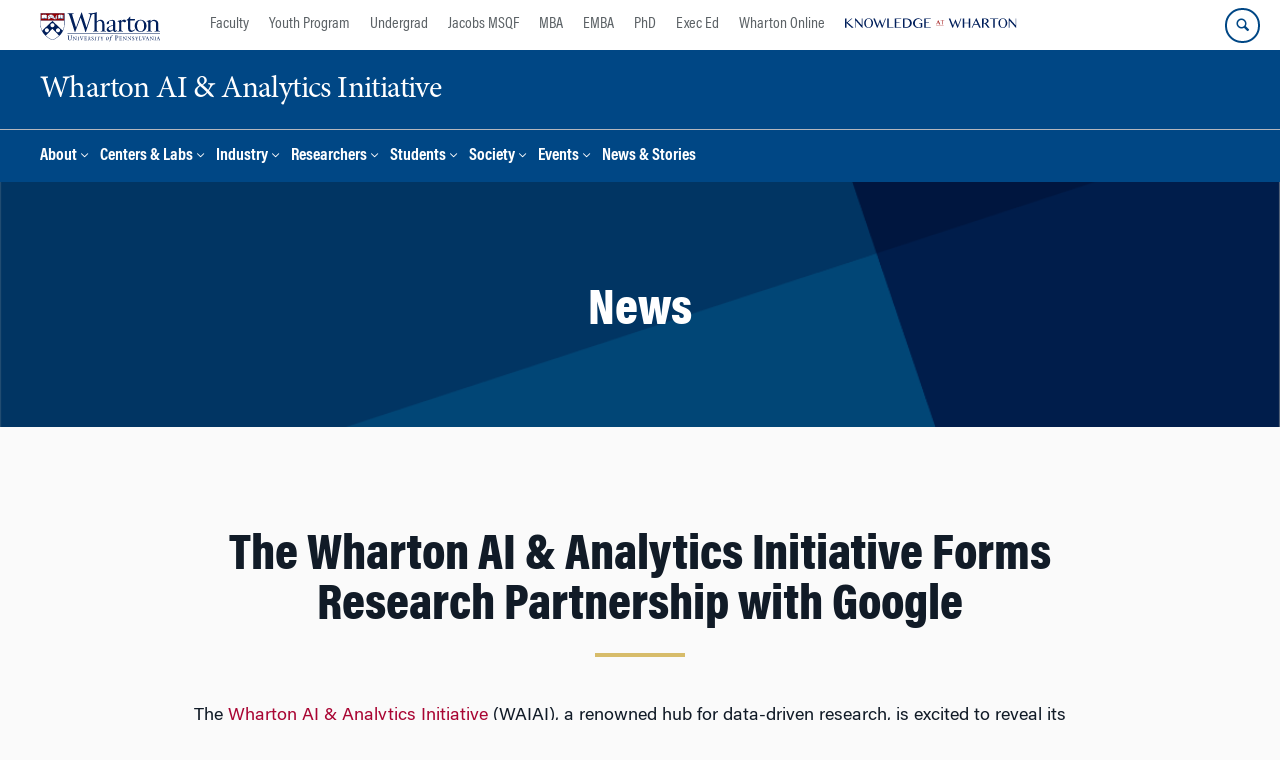

--- FILE ---
content_type: text/html; charset=UTF-8
request_url: https://ai-analytics.wharton.upenn.edu/news/wharton-ai-analytics-initiative-forms-research-partnership-with-google/
body_size: 16206
content:
<!DOCTYPE html>
<!--[if IE 8 ]>
	<html class="no-js ie8" lang="en-US">
<![endif]-->
<!--[if IE 9 ]>
	<html class="no-js ie9" lang="en-US">
<![endif]-->
<!--[if gt IE 9]><!-->
<html lang="en-US"><!--<![endif]-->
	<head>
		    <!-- Google Tag Manager - The Wharton School-->
    <script>(function(w,d,s,l,i){w[l]=w[l]||[];w[l].push({'gtm.start':
    new Date().getTime(),event:'gtm.js'});var f=d.getElementsByTagName(s)[0],
    j=d.createElement(s),dl=l!='dataLayer'?'&l='+l:'';j.async=true;j.src=
    'https://www.googletagmanager.com/gtm.js?id='+i+dl;f.parentNode.insertBefore(j,f);
    })(window,document,'script','dataLayer','GTM-MZQZFC4');</script>
    <!-- End Google Tag Manager -->
    <!-- Google Tag Manager - Executive Education-->
            		<meta charset="UTF-8">
		<meta http-equiv="X-UA-Compatible" content="IE=edge">
		<meta name="viewport" content="width=device-width, initial-scale=1">
		<link rel="profile" href="http://gmpg.org/xfn/11">
		<link rel="pingback" href="https://ai-analytics.wharton.upenn.edu/xmlrpc.php">
		<link rel="icon" type="image/x-icon" href="https://ai-analytics.wharton.upenn.edu/wp-content/plugins/martech-chupacabra/includes/images/favicon.ico" /><link rel="apple-touch-icon" sizes="180x180" href="https://ai-analytics.wharton.upenn.edu/wp-content/plugins/martech-chupacabra/includes/images/apple-touch-icon.png" /><link rel="mask-icon" color="#004785" href="https://ai-analytics.wharton.upenn.edu/wp-content/plugins/martech-chupacabra/includes/images/penn-logo-mask.svg" /><script type="text/javascript">window.ajaxurl = "https://ai-analytics.wharton.upenn.edu/wp-admin/admin-ajax.php"</script>
		<meta name='robots' content='index, follow, max-image-preview:large, max-snippet:-1, max-video-preview:-1' />
	<style>img:is([sizes="auto" i], [sizes^="auto," i]) { contain-intrinsic-size: 3000px 1500px }</style>
	
		
	<!-- This site is optimized with the Yoast SEO Premium plugin v26.0 (Yoast SEO v26.0) - https://yoast.com/wordpress/plugins/seo/ -->
	<title>The Wharton AI &amp; Analytics Initiative Forms Research Partnership with Google - Wharton AI &amp; Analytics Initiative</title>
	<meta name="description" content="The Wharton AI &amp; Analytics Initiative has formed a research partnership with Google, which aims to encourage research and new thinking on how Mixed Marketing Models (MMMs) and Multi-Touch Attributions (MTA) tools are used to understand how marketing impacts sales/conversions, despite privacy-related restrictions." />
	<link rel="canonical" href="https://ai-analytics.wharton.upenn.edu/news/wharton-ai-analytics-initiative-forms-research-partnership-with-google/" />
	<meta property="og:locale" content="en_US" />
	<meta property="og:type" content="article" />
	<meta property="og:title" content="The Wharton AI &amp; Analytics Initiative Forms Research Partnership with Google" />
	<meta property="og:description" content="The Wharton AI &amp; Analytics Initiative has formed a research partnership with Google, which aims to encourage research and new thinking on how Mixed Marketing Models (MMMs) and Multi-Touch Attributions (MTA) tools are used to understand how marketing impacts sales/conversions, despite privacy-related restrictions." />
	<meta property="og:url" content="https://ai-analytics.wharton.upenn.edu/news/wharton-ai-analytics-initiative-forms-research-partnership-with-google/" />
	<meta property="og:site_name" content="Wharton AI &amp; Analytics Initiative" />
	<meta property="article:published_time" content="2024-07-09T18:22:05+00:00" />
	<meta property="article:modified_time" content="2024-07-18T15:34:19+00:00" />
	<meta property="og:image" content="https://ai-analytics.wharton.upenn.edu/wp-content/uploads/2024/06/WAIAI-Google.png" /><meta property="og:image" content="https://ai-analytics.wharton.upenn.edu/wp-content/uploads/2024/06/WAIAI-Google-399x224.png" />
	<meta property="og:image:width" content="399" />
	<meta property="og:image:height" content="224" />
	<meta property="og:image:type" content="image/png" />
	<meta name="author" content="Kyle Kearns" />
	<meta name="twitter:card" content="summary_large_image" />
	<meta name="twitter:image" content="https://ai-analytics.wharton.upenn.edu/wp-content/uploads/2024/06/WAIAI-Google-600x500.png" />
	<meta name="twitter:label1" content="Written by" />
	<meta name="twitter:data1" content="Kyle Kearns" />
	<meta name="twitter:label2" content="Est. reading time" />
	<meta name="twitter:data2" content="2 minutes" />
	<script type="application/ld+json" class="yoast-schema-graph">{"@context":"https://schema.org","@graph":[{"@type":"WebPage","@id":"https://ai-analytics.wharton.upenn.edu/news/wharton-ai-analytics-initiative-forms-research-partnership-with-google/","url":"https://ai-analytics.wharton.upenn.edu/news/wharton-ai-analytics-initiative-forms-research-partnership-with-google/","name":"The Wharton AI & Analytics Initiative Forms Research Partnership with Google - Wharton AI &amp; Analytics Initiative","isPartOf":{"@id":"https://ai-analytics.wharton.upenn.edu/#website"},"primaryImageOfPage":{"@id":"https://ai-analytics.wharton.upenn.edu/news/wharton-ai-analytics-initiative-forms-research-partnership-with-google/#primaryimage"},"image":{"@id":"https://ai-analytics.wharton.upenn.edu/news/wharton-ai-analytics-initiative-forms-research-partnership-with-google/#primaryimage"},"thumbnailUrl":"https://ai-analytics.wharton.upenn.edu/wp-content/uploads/2024/06/WAIAI-Google.png","datePublished":"2024-07-09T18:22:05+00:00","dateModified":"2024-07-18T15:34:19+00:00","author":{"@id":"https://ai-analytics.wharton.upenn.edu/#/schema/person/8455eea1db0d4d3417d3a37eddb80cfb"},"description":"The Wharton AI & Analytics Initiative has formed a research partnership with Google, which aims to encourage research and new thinking on how Mixed Marketing Models (MMMs) and Multi-Touch Attributions (MTA) tools are used to understand how marketing impacts sales/conversions, despite privacy-related restrictions.","breadcrumb":{"@id":"https://ai-analytics.wharton.upenn.edu/news/wharton-ai-analytics-initiative-forms-research-partnership-with-google/#breadcrumb"},"inLanguage":"en-US","potentialAction":[{"@type":"ReadAction","target":["https://ai-analytics.wharton.upenn.edu/news/wharton-ai-analytics-initiative-forms-research-partnership-with-google/"]}]},{"@type":"ImageObject","inLanguage":"en-US","@id":"https://ai-analytics.wharton.upenn.edu/news/wharton-ai-analytics-initiative-forms-research-partnership-with-google/#primaryimage","url":"https://ai-analytics.wharton.upenn.edu/wp-content/uploads/2024/06/WAIAI-Google.png","contentUrl":"https://ai-analytics.wharton.upenn.edu/wp-content/uploads/2024/06/WAIAI-Google.png","width":4800,"height":2700,"caption":"Text reading \"Wharton AI & Analytics Initiative and Google Research Partnership\" with logos of Wharton and Google, signifying a collaboration."},{"@type":"BreadcrumbList","@id":"https://ai-analytics.wharton.upenn.edu/news/wharton-ai-analytics-initiative-forms-research-partnership-with-google/#breadcrumb","itemListElement":[]},{"@type":"WebSite","@id":"https://ai-analytics.wharton.upenn.edu/#website","url":"https://ai-analytics.wharton.upenn.edu/","name":"Wharton AI &amp; Analytics Initiative","description":"","potentialAction":[{"@type":"SearchAction","target":{"@type":"EntryPoint","urlTemplate":"https://ai-analytics.wharton.upenn.edu/?s={search_term_string}"},"query-input":{"@type":"PropertyValueSpecification","valueRequired":true,"valueName":"search_term_string"}}],"inLanguage":"en-US"},{"@type":"Person","@id":"https://ai-analytics.wharton.upenn.edu/#/schema/person/8455eea1db0d4d3417d3a37eddb80cfb","name":"Kyle Kearns"}]}</script>
	<!-- / Yoast SEO Premium plugin. -->


<link rel='dns-prefetch' href='//ai-analytics.wharton.upenn.edu' />
<link rel="alternate" type="application/rss+xml" title="Wharton AI &amp; Analytics Initiative &raquo; Feed" href="https://ai-analytics.wharton.upenn.edu/feed/" />
<link rel="alternate" type="application/rss+xml" title="Wharton AI &amp; Analytics Initiative &raquo; Comments Feed" href="https://ai-analytics.wharton.upenn.edu/comments/feed/" />
<script type="text/javascript">
/* <![CDATA[ */
window._wpemojiSettings = {"baseUrl":"https:\/\/s.w.org\/images\/core\/emoji\/16.0.1\/72x72\/","ext":".png","svgUrl":"https:\/\/s.w.org\/images\/core\/emoji\/16.0.1\/svg\/","svgExt":".svg","source":{"concatemoji":"https:\/\/ai-analytics.wharton.upenn.edu\/wp-includes\/js\/wp-emoji-release.min.js?ver=6.8.3"}};
/*! This file is auto-generated */
!function(s,n){var o,i,e;function c(e){try{var t={supportTests:e,timestamp:(new Date).valueOf()};sessionStorage.setItem(o,JSON.stringify(t))}catch(e){}}function p(e,t,n){e.clearRect(0,0,e.canvas.width,e.canvas.height),e.fillText(t,0,0);var t=new Uint32Array(e.getImageData(0,0,e.canvas.width,e.canvas.height).data),a=(e.clearRect(0,0,e.canvas.width,e.canvas.height),e.fillText(n,0,0),new Uint32Array(e.getImageData(0,0,e.canvas.width,e.canvas.height).data));return t.every(function(e,t){return e===a[t]})}function u(e,t){e.clearRect(0,0,e.canvas.width,e.canvas.height),e.fillText(t,0,0);for(var n=e.getImageData(16,16,1,1),a=0;a<n.data.length;a++)if(0!==n.data[a])return!1;return!0}function f(e,t,n,a){switch(t){case"flag":return n(e,"\ud83c\udff3\ufe0f\u200d\u26a7\ufe0f","\ud83c\udff3\ufe0f\u200b\u26a7\ufe0f")?!1:!n(e,"\ud83c\udde8\ud83c\uddf6","\ud83c\udde8\u200b\ud83c\uddf6")&&!n(e,"\ud83c\udff4\udb40\udc67\udb40\udc62\udb40\udc65\udb40\udc6e\udb40\udc67\udb40\udc7f","\ud83c\udff4\u200b\udb40\udc67\u200b\udb40\udc62\u200b\udb40\udc65\u200b\udb40\udc6e\u200b\udb40\udc67\u200b\udb40\udc7f");case"emoji":return!a(e,"\ud83e\udedf")}return!1}function g(e,t,n,a){var r="undefined"!=typeof WorkerGlobalScope&&self instanceof WorkerGlobalScope?new OffscreenCanvas(300,150):s.createElement("canvas"),o=r.getContext("2d",{willReadFrequently:!0}),i=(o.textBaseline="top",o.font="600 32px Arial",{});return e.forEach(function(e){i[e]=t(o,e,n,a)}),i}function t(e){var t=s.createElement("script");t.src=e,t.defer=!0,s.head.appendChild(t)}"undefined"!=typeof Promise&&(o="wpEmojiSettingsSupports",i=["flag","emoji"],n.supports={everything:!0,everythingExceptFlag:!0},e=new Promise(function(e){s.addEventListener("DOMContentLoaded",e,{once:!0})}),new Promise(function(t){var n=function(){try{var e=JSON.parse(sessionStorage.getItem(o));if("object"==typeof e&&"number"==typeof e.timestamp&&(new Date).valueOf()<e.timestamp+604800&&"object"==typeof e.supportTests)return e.supportTests}catch(e){}return null}();if(!n){if("undefined"!=typeof Worker&&"undefined"!=typeof OffscreenCanvas&&"undefined"!=typeof URL&&URL.createObjectURL&&"undefined"!=typeof Blob)try{var e="postMessage("+g.toString()+"("+[JSON.stringify(i),f.toString(),p.toString(),u.toString()].join(",")+"));",a=new Blob([e],{type:"text/javascript"}),r=new Worker(URL.createObjectURL(a),{name:"wpTestEmojiSupports"});return void(r.onmessage=function(e){c(n=e.data),r.terminate(),t(n)})}catch(e){}c(n=g(i,f,p,u))}t(n)}).then(function(e){for(var t in e)n.supports[t]=e[t],n.supports.everything=n.supports.everything&&n.supports[t],"flag"!==t&&(n.supports.everythingExceptFlag=n.supports.everythingExceptFlag&&n.supports[t]);n.supports.everythingExceptFlag=n.supports.everythingExceptFlag&&!n.supports.flag,n.DOMReady=!1,n.readyCallback=function(){n.DOMReady=!0}}).then(function(){return e}).then(function(){var e;n.supports.everything||(n.readyCallback(),(e=n.source||{}).concatemoji?t(e.concatemoji):e.wpemoji&&e.twemoji&&(t(e.twemoji),t(e.wpemoji)))}))}((window,document),window._wpemojiSettings);
/* ]]> */
</script>
<link rel='stylesheet' id='wpmf-bakery-style-css' href='https://ai-analytics.wharton.upenn.edu/wp-content/plugins/wp-media-folder/assets/css/vc_style.css?ver=5.8.2' type='text/css' media='all' />
<style id='wp-emoji-styles-inline-css' type='text/css'>

	img.wp-smiley, img.emoji {
		display: inline !important;
		border: none !important;
		box-shadow: none !important;
		height: 1em !important;
		width: 1em !important;
		margin: 0 0.07em !important;
		vertical-align: -0.1em !important;
		background: none !important;
		padding: 0 !important;
	}
</style>
<link rel='stylesheet' id='wp-block-library-css' href='https://ai-analytics.wharton.upenn.edu/wp-includes/css/dist/block-library/style.min.css?ver=6.8.3' type='text/css' media='all' />
<style id='classic-theme-styles-inline-css' type='text/css'>
/*! This file is auto-generated */
.wp-block-button__link{color:#fff;background-color:#32373c;border-radius:9999px;box-shadow:none;text-decoration:none;padding:calc(.667em + 2px) calc(1.333em + 2px);font-size:1.125em}.wp-block-file__button{background:#32373c;color:#fff;text-decoration:none}
</style>
<style id='global-styles-inline-css' type='text/css'>
:root{--wp--preset--aspect-ratio--square: 1;--wp--preset--aspect-ratio--4-3: 4/3;--wp--preset--aspect-ratio--3-4: 3/4;--wp--preset--aspect-ratio--3-2: 3/2;--wp--preset--aspect-ratio--2-3: 2/3;--wp--preset--aspect-ratio--16-9: 16/9;--wp--preset--aspect-ratio--9-16: 9/16;--wp--preset--color--black: #000000;--wp--preset--color--cyan-bluish-gray: #abb8c3;--wp--preset--color--white: #ffffff;--wp--preset--color--pale-pink: #f78da7;--wp--preset--color--vivid-red: #cf2e2e;--wp--preset--color--luminous-vivid-orange: #ff6900;--wp--preset--color--luminous-vivid-amber: #fcb900;--wp--preset--color--light-green-cyan: #7bdcb5;--wp--preset--color--vivid-green-cyan: #00d084;--wp--preset--color--pale-cyan-blue: #8ed1fc;--wp--preset--color--vivid-cyan-blue: #0693e3;--wp--preset--color--vivid-purple: #9b51e0;--wp--preset--gradient--vivid-cyan-blue-to-vivid-purple: linear-gradient(135deg,rgba(6,147,227,1) 0%,rgb(155,81,224) 100%);--wp--preset--gradient--light-green-cyan-to-vivid-green-cyan: linear-gradient(135deg,rgb(122,220,180) 0%,rgb(0,208,130) 100%);--wp--preset--gradient--luminous-vivid-amber-to-luminous-vivid-orange: linear-gradient(135deg,rgba(252,185,0,1) 0%,rgba(255,105,0,1) 100%);--wp--preset--gradient--luminous-vivid-orange-to-vivid-red: linear-gradient(135deg,rgba(255,105,0,1) 0%,rgb(207,46,46) 100%);--wp--preset--gradient--very-light-gray-to-cyan-bluish-gray: linear-gradient(135deg,rgb(238,238,238) 0%,rgb(169,184,195) 100%);--wp--preset--gradient--cool-to-warm-spectrum: linear-gradient(135deg,rgb(74,234,220) 0%,rgb(151,120,209) 20%,rgb(207,42,186) 40%,rgb(238,44,130) 60%,rgb(251,105,98) 80%,rgb(254,248,76) 100%);--wp--preset--gradient--blush-light-purple: linear-gradient(135deg,rgb(255,206,236) 0%,rgb(152,150,240) 100%);--wp--preset--gradient--blush-bordeaux: linear-gradient(135deg,rgb(254,205,165) 0%,rgb(254,45,45) 50%,rgb(107,0,62) 100%);--wp--preset--gradient--luminous-dusk: linear-gradient(135deg,rgb(255,203,112) 0%,rgb(199,81,192) 50%,rgb(65,88,208) 100%);--wp--preset--gradient--pale-ocean: linear-gradient(135deg,rgb(255,245,203) 0%,rgb(182,227,212) 50%,rgb(51,167,181) 100%);--wp--preset--gradient--electric-grass: linear-gradient(135deg,rgb(202,248,128) 0%,rgb(113,206,126) 100%);--wp--preset--gradient--midnight: linear-gradient(135deg,rgb(2,3,129) 0%,rgb(40,116,252) 100%);--wp--preset--font-size--small: 13px;--wp--preset--font-size--medium: 20px;--wp--preset--font-size--large: 36px;--wp--preset--font-size--x-large: 42px;--wp--preset--spacing--20: 0.44rem;--wp--preset--spacing--30: 0.67rem;--wp--preset--spacing--40: 1rem;--wp--preset--spacing--50: 1.5rem;--wp--preset--spacing--60: 2.25rem;--wp--preset--spacing--70: 3.38rem;--wp--preset--spacing--80: 5.06rem;--wp--preset--shadow--natural: 6px 6px 9px rgba(0, 0, 0, 0.2);--wp--preset--shadow--deep: 12px 12px 50px rgba(0, 0, 0, 0.4);--wp--preset--shadow--sharp: 6px 6px 0px rgba(0, 0, 0, 0.2);--wp--preset--shadow--outlined: 6px 6px 0px -3px rgba(255, 255, 255, 1), 6px 6px rgba(0, 0, 0, 1);--wp--preset--shadow--crisp: 6px 6px 0px rgba(0, 0, 0, 1);}:where(.is-layout-flex){gap: 0.5em;}:where(.is-layout-grid){gap: 0.5em;}body .is-layout-flex{display: flex;}.is-layout-flex{flex-wrap: wrap;align-items: center;}.is-layout-flex > :is(*, div){margin: 0;}body .is-layout-grid{display: grid;}.is-layout-grid > :is(*, div){margin: 0;}:where(.wp-block-columns.is-layout-flex){gap: 2em;}:where(.wp-block-columns.is-layout-grid){gap: 2em;}:where(.wp-block-post-template.is-layout-flex){gap: 1.25em;}:where(.wp-block-post-template.is-layout-grid){gap: 1.25em;}.has-black-color{color: var(--wp--preset--color--black) !important;}.has-cyan-bluish-gray-color{color: var(--wp--preset--color--cyan-bluish-gray) !important;}.has-white-color{color: var(--wp--preset--color--white) !important;}.has-pale-pink-color{color: var(--wp--preset--color--pale-pink) !important;}.has-vivid-red-color{color: var(--wp--preset--color--vivid-red) !important;}.has-luminous-vivid-orange-color{color: var(--wp--preset--color--luminous-vivid-orange) !important;}.has-luminous-vivid-amber-color{color: var(--wp--preset--color--luminous-vivid-amber) !important;}.has-light-green-cyan-color{color: var(--wp--preset--color--light-green-cyan) !important;}.has-vivid-green-cyan-color{color: var(--wp--preset--color--vivid-green-cyan) !important;}.has-pale-cyan-blue-color{color: var(--wp--preset--color--pale-cyan-blue) !important;}.has-vivid-cyan-blue-color{color: var(--wp--preset--color--vivid-cyan-blue) !important;}.has-vivid-purple-color{color: var(--wp--preset--color--vivid-purple) !important;}.has-black-background-color{background-color: var(--wp--preset--color--black) !important;}.has-cyan-bluish-gray-background-color{background-color: var(--wp--preset--color--cyan-bluish-gray) !important;}.has-white-background-color{background-color: var(--wp--preset--color--white) !important;}.has-pale-pink-background-color{background-color: var(--wp--preset--color--pale-pink) !important;}.has-vivid-red-background-color{background-color: var(--wp--preset--color--vivid-red) !important;}.has-luminous-vivid-orange-background-color{background-color: var(--wp--preset--color--luminous-vivid-orange) !important;}.has-luminous-vivid-amber-background-color{background-color: var(--wp--preset--color--luminous-vivid-amber) !important;}.has-light-green-cyan-background-color{background-color: var(--wp--preset--color--light-green-cyan) !important;}.has-vivid-green-cyan-background-color{background-color: var(--wp--preset--color--vivid-green-cyan) !important;}.has-pale-cyan-blue-background-color{background-color: var(--wp--preset--color--pale-cyan-blue) !important;}.has-vivid-cyan-blue-background-color{background-color: var(--wp--preset--color--vivid-cyan-blue) !important;}.has-vivid-purple-background-color{background-color: var(--wp--preset--color--vivid-purple) !important;}.has-black-border-color{border-color: var(--wp--preset--color--black) !important;}.has-cyan-bluish-gray-border-color{border-color: var(--wp--preset--color--cyan-bluish-gray) !important;}.has-white-border-color{border-color: var(--wp--preset--color--white) !important;}.has-pale-pink-border-color{border-color: var(--wp--preset--color--pale-pink) !important;}.has-vivid-red-border-color{border-color: var(--wp--preset--color--vivid-red) !important;}.has-luminous-vivid-orange-border-color{border-color: var(--wp--preset--color--luminous-vivid-orange) !important;}.has-luminous-vivid-amber-border-color{border-color: var(--wp--preset--color--luminous-vivid-amber) !important;}.has-light-green-cyan-border-color{border-color: var(--wp--preset--color--light-green-cyan) !important;}.has-vivid-green-cyan-border-color{border-color: var(--wp--preset--color--vivid-green-cyan) !important;}.has-pale-cyan-blue-border-color{border-color: var(--wp--preset--color--pale-cyan-blue) !important;}.has-vivid-cyan-blue-border-color{border-color: var(--wp--preset--color--vivid-cyan-blue) !important;}.has-vivid-purple-border-color{border-color: var(--wp--preset--color--vivid-purple) !important;}.has-vivid-cyan-blue-to-vivid-purple-gradient-background{background: var(--wp--preset--gradient--vivid-cyan-blue-to-vivid-purple) !important;}.has-light-green-cyan-to-vivid-green-cyan-gradient-background{background: var(--wp--preset--gradient--light-green-cyan-to-vivid-green-cyan) !important;}.has-luminous-vivid-amber-to-luminous-vivid-orange-gradient-background{background: var(--wp--preset--gradient--luminous-vivid-amber-to-luminous-vivid-orange) !important;}.has-luminous-vivid-orange-to-vivid-red-gradient-background{background: var(--wp--preset--gradient--luminous-vivid-orange-to-vivid-red) !important;}.has-very-light-gray-to-cyan-bluish-gray-gradient-background{background: var(--wp--preset--gradient--very-light-gray-to-cyan-bluish-gray) !important;}.has-cool-to-warm-spectrum-gradient-background{background: var(--wp--preset--gradient--cool-to-warm-spectrum) !important;}.has-blush-light-purple-gradient-background{background: var(--wp--preset--gradient--blush-light-purple) !important;}.has-blush-bordeaux-gradient-background{background: var(--wp--preset--gradient--blush-bordeaux) !important;}.has-luminous-dusk-gradient-background{background: var(--wp--preset--gradient--luminous-dusk) !important;}.has-pale-ocean-gradient-background{background: var(--wp--preset--gradient--pale-ocean) !important;}.has-electric-grass-gradient-background{background: var(--wp--preset--gradient--electric-grass) !important;}.has-midnight-gradient-background{background: var(--wp--preset--gradient--midnight) !important;}.has-small-font-size{font-size: var(--wp--preset--font-size--small) !important;}.has-medium-font-size{font-size: var(--wp--preset--font-size--medium) !important;}.has-large-font-size{font-size: var(--wp--preset--font-size--large) !important;}.has-x-large-font-size{font-size: var(--wp--preset--font-size--x-large) !important;}
:where(.wp-block-post-template.is-layout-flex){gap: 1.25em;}:where(.wp-block-post-template.is-layout-grid){gap: 1.25em;}
:where(.wp-block-columns.is-layout-flex){gap: 2em;}:where(.wp-block-columns.is-layout-grid){gap: 2em;}
:root :where(.wp-block-pullquote){font-size: 1.5em;line-height: 1.6;}
</style>
<link rel='stylesheet' id='wpa-css-css' href='https://ai-analytics.wharton.upenn.edu/wp-content/plugins/honeypot/includes/css/wpa.css?ver=2.2.10' type='text/css' media='all' />
<link rel='stylesheet' id='responsive-mobile-style-css' href='https://ai-analytics.wharton.upenn.edu/wp-content/themes/responsive-mobile/css/style.css?ver=0.0.10' type='text/css' media='all' />
<link rel='stylesheet' id='vc_plugin_table_style_css-css' href='https://ai-analytics.wharton.upenn.edu/wp-content/plugins/easy-tables-vc/assets/css/style.min.css?ver=2.2.0' type='text/css' media='all' />
<link rel='stylesheet' id='vc_plugin_themes_css-css' href='https://ai-analytics.wharton.upenn.edu/wp-content/plugins/easy-tables-vc/assets/css/themes.min.css?ver=2.2.0' type='text/css' media='all' />
<link rel='stylesheet' id='js_composer_front-css' href='https://ai-analytics.wharton.upenn.edu/wp-content/plugins/js_composer/assets/css/js_composer.min.css?ver=8.7.1' type='text/css' media='all' />
<link rel='stylesheet' id='martech-chupacabra-style-css' href='https://ai-analytics.wharton.upenn.edu/wp-content/plugins/martech-chupacabra/includes/css/style-v2.css?ver=3.49.4' type='text/css' media='all' />
<link rel='stylesheet' id='martech-chupacabra-style-v3-css' href='https://ai-analytics.wharton.upenn.edu/wp-content/plugins/martech-chupacabra/includes/css/style.css?ver=3.49.4' type='text/css' media='all' />
<link rel='stylesheet' id='martech-chupacabra-style-print-css' href='https://ai-analytics.wharton.upenn.edu/wp-content/plugins/martech-chupacabra/includes/css/print.css?ver=3.49.4' type='text/css' media='print' />
<link rel='stylesheet' id='responsive-mobile-child-style-css' href='https://ai-analytics.wharton.upenn.edu/wp-content/themes/Chupe2-0-child/style.css?ver=1.0' type='text/css' media='all' />
<link rel='stylesheet' id='bsf-Defaults-css' href='https://ai-analytics.wharton.upenn.edu/wp-content/uploads/smile_fonts/Defaults/Defaults.css?ver=3.21.1' type='text/css' media='all' />
<link rel='stylesheet' id='ultimate-vc-addons-style-css' href='https://ai-analytics.wharton.upenn.edu/wp-content/plugins/Ultimate_VC_Addons/assets/min-css/style.min.css?ver=3.21.1' type='text/css' media='all' />
<script type="text/javascript" src="https://ai-analytics.wharton.upenn.edu/wp-includes/js/jquery/jquery.min.js?ver=3.7.1" id="jquery-core-js"></script>
<script type="text/javascript" src="https://ai-analytics.wharton.upenn.edu/wp-includes/js/jquery/jquery-migrate.min.js?ver=3.4.1" id="jquery-migrate-js"></script>
<script type="text/javascript" src="https://ai-analytics.wharton.upenn.edu/wp-content/plugins/martech-chupacabra/includes/lib/fast-average-color/browser.min.js?ver=3.49.4" id="fac-js-js"></script>
<script type="text/javascript" src="https://ai-analytics.wharton.upenn.edu/wp-content/plugins/Ultimate_VC_Addons/assets/min-js/ultimate-params.min.js?ver=3.21.1" id="ultimate-vc-addons-params-js"></script>
<script></script><link rel="https://api.w.org/" href="https://ai-analytics.wharton.upenn.edu/wp-json/" /><link rel="alternate" title="JSON" type="application/json" href="https://ai-analytics.wharton.upenn.edu/wp-json/wp/v2/posts/13702" /><link rel="EditURI" type="application/rsd+xml" title="RSD" href="https://ai-analytics.wharton.upenn.edu/xmlrpc.php?rsd" />
<meta name="generator" content="WordPress 6.8.3" />
<link rel='shortlink' href='https://ai-analytics.wharton.upenn.edu/?p=13702' />
<link rel="alternate" title="oEmbed (JSON)" type="application/json+oembed" href="https://ai-analytics.wharton.upenn.edu/wp-json/oembed/1.0/embed?url=https%3A%2F%2Fai-analytics.wharton.upenn.edu%2Fnews%2Fwharton-ai-analytics-initiative-forms-research-partnership-with-google%2F" />
<link rel="alternate" title="oEmbed (XML)" type="text/xml+oembed" href="https://ai-analytics.wharton.upenn.edu/wp-json/oembed/1.0/embed?url=https%3A%2F%2Fai-analytics.wharton.upenn.edu%2Fnews%2Fwharton-ai-analytics-initiative-forms-research-partnership-with-google%2F&#038;format=xml" />
<meta name="martech:page-title" content="The Wharton AI & Analytics Initiative Forms Research Partnership with Google"><meta name="martech:site-title" content="Wharton AI &amp; Analytics Initiative"><meta name="martech:site-pname" content="wharton-aianalytics"><meta name="martech:site-penv" content="live"><meta name="martech:site-hostname" content="ai-analytics.wharton.upenn.edu"><meta name="martech:archive" content="false"><meta name="martech:home" content="false"><meta name="martech:content-type" content="post"><meta name="martech:tag" content=""><meta name="martech:category" content="Wharton AI &amp; Analytics News"><meta name="martech:thumbnail" content="https://ai-analytics.wharton.upenn.edu/wp-content/uploads/2024/06/WAIAI-Google-150x100.png">
        <script type="text/javascript">
            var jQueryMigrateHelperHasSentDowngrade = false;

			window.onerror = function( msg, url, line, col, error ) {
				// Break out early, do not processing if a downgrade reqeust was already sent.
				if ( jQueryMigrateHelperHasSentDowngrade ) {
					return true;
                }

				var xhr = new XMLHttpRequest();
				var nonce = '62907affcc';
				var jQueryFunctions = [
					'andSelf',
					'browser',
					'live',
					'boxModel',
					'support.boxModel',
					'size',
					'swap',
					'clean',
					'sub',
                ];
				var match_pattern = /\)\.(.+?) is not a function/;
                var erroredFunction = msg.match( match_pattern );

                // If there was no matching functions, do not try to downgrade.
                if ( typeof erroredFunction !== 'object' || typeof erroredFunction[1] === "undefined" || -1 === jQueryFunctions.indexOf( erroredFunction[1] ) ) {
                    return true;
                }

                // Set that we've now attempted a downgrade request.
                jQueryMigrateHelperHasSentDowngrade = true;

				xhr.open( 'POST', 'https://ai-analytics.wharton.upenn.edu/wp-admin/admin-ajax.php' );
				xhr.setRequestHeader( 'Content-Type', 'application/x-www-form-urlencoded' );
				xhr.onload = function () {
					var response,
                        reload = false;

					if ( 200 === xhr.status ) {
                        try {
                        	response = JSON.parse( xhr.response );

                        	reload = response.data.reload;
                        } catch ( e ) {
                        	reload = false;
                        }
                    }

					// Automatically reload the page if a deprecation caused an automatic downgrade, ensure visitors get the best possible experience.
					if ( reload ) {
						location.reload();
                    }
				};

				xhr.send( encodeURI( 'action=jquery-migrate-downgrade-version&_wpnonce=' + nonce ) );

				// Suppress error alerts in older browsers
				return true;
			}
        </script>

		<meta name="martech:intranet" content="false"><meta name="generator" content="Powered by WPBakery Page Builder - drag and drop page builder for WordPress."/>
<style type="text/css" data-type="vc_shortcodes-custom-css">.vc_custom_1716900052740{padding-top: 80px !important;padding-bottom: 80px !important;}.vc_custom_1716904132717{margin-top: 10px !important;}.vc_custom_1715187294734{margin-bottom: 10px !important;}.vc_custom_1716899883195{margin-top: 10px !important;margin-bottom: 0px !important;}.vc_custom_1715187408568{margin-top: 0px !important;margin-bottom: 0px !important;padding-top: 0px !important;padding-bottom: 50px !important;}.vc_custom_1715186145737{margin-top: 0px !important;margin-bottom: 0px !important;padding-top: 0px !important;padding-bottom: 10px !important;}.vc_custom_1718904385006{margin-bottom: 10px !important;padding-bottom: 10px !important;}.vc_custom_1720642460142{padding-top: 0px !important;}</style><noscript><style> .wpb_animate_when_almost_visible { opacity: 1; }</style></noscript>	</head>

<body class="wp-singular post-template-default single single-post postid-13702 single-format-standard wp-theme-responsive-mobile wp-child-theme-Chupe2-0-child default-site-header wharton-aianalytics martech-menu--dropdown-click group-blog full-window-home-page-header wpb-js-composer js-comp-ver-8.7.1 vc_responsive wharton-cms" itemscope="itemscope" itemtype="http://schema.org/WebPage">
    <!-- Google Tag Manager (noscript) The Wharton School-->
    <noscript><iframe src="https://www.googletagmanager.com/ns.html?id=GTM-MZQZFC4" height="0" width="0" style="display:none;visibility:hidden"></iframe></noscript>
    <!-- End Google Tag Manager (noscript) -->
                <div id="container" class="site">
	<nav id="jump-links" aria-label="Jump links">
		<a class="skip-link screen-reader-text" href="#main">Skip to content</a>
		<a class="skip-link screen-reader-text" href="#main-navigation">Skip to main menu</a>
	</nav>
	<header id="header" class="container-full-width site-header" role="banner" itemscope="itemscope" itemtype="http://schema.org/WPHeader">
		<div id="top-menu-container" class="group header--container">
			<a href="https://www.wharton.upenn.edu" class="global-brand" title="Wharton Home"><img src="https://ai-analytics.wharton.upenn.edu/wp-content/plugins/martech-chupacabra/includes/images/wharton-logo.svg" alt="Wharton" class="screen"/><img class="print"  style="display:none;" alt="Logo for The Wharton School" src="https://ai-analytics.wharton.upenn.edu/wp-content/plugins/martech-chupacabra/includes/images/Wharton-Logo-RGB.png" /></a>	<ul class="global-nav">
				<li class="martech-nav-faculty-and-research"><a href="https://www.wharton.upenn.edu/faculty-research-publications/">Faculty</a></li>
				<li class="martech-nav-youth-program"><a href="https://globalyouth.wharton.upenn.edu">Youth Program</a></li>
				<li class="martech-nav-undergrad"><a href="https://undergrad.wharton.upenn.edu">Undergrad</a></li>
				<li class="martech-nav-msqf"><a href="https://jacobs-msqf.wharton.upenn.edu">Jacobs MSQF</a></li>
				<li class="martech-nav-mba"><a href="https://mba.wharton.upenn.edu">MBA</a></li>
				<li class="martech-nav-emba"><a href="https://executivemba.wharton.upenn.edu">EMBA</a></li>
				<li class="martech-nav-phd"><a href="https://doctoral.wharton.upenn.edu">PhD</a></li>
				<li class="martech-nav-executive-education"><a href="https://executiveeducation.wharton.upenn.edu">Exec Ed</a></li>
				<li class="martech-nav-wharton-online"><a href="https://online.wharton.upenn.edu">Wharton Online</a></li>
				<li class="martech-nav-kw"><a href="https://knowledge.wharton.upenn.edu"><img src="https://ai-analytics.wharton.upenn.edu/wp-content/plugins/martech-chupacabra/includes/images/kw-logo.svg" alt="Knowledge at Wharton" class="kw-header-logo"/></a></li>
			</ul>        <a href="/search/" class="search-button search--closed">
        <span class="accessible-label">Search Wharton</span>
    </a>
    <button id="mobile-nav-button" aria-label="Mobile menu toggle">
        <span class="accessible-label">Mobile menu toggle</span>
    </button>
		</div>
		<div class="main-navigation header--container main-navigation--dropdown-click">
			<div class="header-row">
				<div id="martech-site-branding">
					<div class="martech-site-branding-container group">
						    <div id="department" class="department department--text">
    	<div class="department-inner">
	        <a class="dept-container" title="Wharton AI &amp; Analytics Initiative" href="https://ai-analytics.wharton.upenn.edu/">
					            <div class="brand-text brand-text--desktop"  height="53">Wharton AI &amp; Analytics Initiative</div>
	        </a>
	    </div>
    </div>
    											</div>
				</div>
				<!-- main menu -->
				<div id="main-menu-container" class="container-full-width">
					<nav id="main-navigation" class="site-navigation" itemscope="itemscope" itemtype="http://schema.org/SiteNavigationElement" aria-label="Primary navigation links">
						<div id="mobile-current-item">Menu</div>
												<div class="main-nav group"><ul id="menu-header-navigation" class="menu-header-navigation"><li id="menu-item-648" class="menu-item menu-item-type-post_type menu-item-object-page menu-item-has-children menu-item-648"><a href="https://ai-analytics.wharton.upenn.edu/about/">About</a>
<ul class="sub-menu">
	<li id="menu-item-1775" class="menu-item menu-item-type-custom menu-item-object-custom menu-item-1775"><a href="https://ai-analytics.wharton.upenn.edu/leadership">Leadership Team</a></li>
	<li id="menu-item-9685" class="menu-item menu-item-type-post_type menu-item-object-page menu-item-9685"><a href="https://ai-analytics.wharton.upenn.edu/about/advisory-board/">Advisory Board</a></li>
	<li id="menu-item-883" class="menu-item menu-item-type-post_type menu-item-object-page menu-item-883"><a href="https://ai-analytics.wharton.upenn.edu/about/faculty/">Faculty</a></li>
	<li id="menu-item-10642" class="menu-item menu-item-type-post_type menu-item-object-page menu-item-10642"><a href="https://ai-analytics.wharton.upenn.edu/about/student-advisory-board/">Student Advisory Board</a></li>
	<li id="menu-item-1138" class="menu-item menu-item-type-post_type menu-item-object-page menu-item-1138"><a href="https://ai-analytics.wharton.upenn.edu/about/contact-us/">Contact Us</a></li>
</ul>
</li>
<li id="menu-item-639" class="menu-item menu-item-type-post_type menu-item-object-page menu-item-has-children menu-item-639"><a href="https://ai-analytics.wharton.upenn.edu/centers-labs/">Centers &#038; Labs</a>
<ul class="sub-menu">
	<li id="menu-item-17001" class="menu-item menu-item-type-custom menu-item-object-custom menu-item-17001"><a target="_blank" href="https://gail.wharton.upenn.edu/">Gen AI Labs</a></li>
	<li id="menu-item-15005" class="menu-item menu-item-type-post_type menu-item-object-page menu-item-15005"><a href="https://ai-analytics.wharton.upenn.edu/wharton-accountable-ai-lab/">Wharton Accountable AI Lab</a></li>
	<li id="menu-item-17448" class="menu-item menu-item-type-post_type menu-item-object-page menu-item-17448"><a href="https://ai-analytics.wharton.upenn.edu/wharton-causal-data-science-lab/">Wharton Causal Data Science Lab</a></li>
	<li id="menu-item-4706" class="menu-item menu-item-type-post_type menu-item-object-page menu-item-4706"><a href="https://ai-analytics.wharton.upenn.edu/wharton-forensic-analytics-lab/">Wharton Forensic Analytics Lab</a></li>
	<li id="menu-item-11401" class="menu-item menu-item-type-post_type menu-item-object-page menu-item-11401"><a href="https://ai-analytics.wharton.upenn.edu/wharton-healthcare-analytics-lab/">Wharton Healthcare Analytics Lab</a></li>
	<li id="menu-item-12083" class="menu-item menu-item-type-custom menu-item-object-custom menu-item-12083"><a target="_blank" href="https://ai.wharton.upenn.edu/">Wharton Human-AI Research</a></li>
	<li id="menu-item-12949" class="menu-item menu-item-type-custom menu-item-object-custom menu-item-12949"><a target="_blank" href="https://neuro.wharton.upenn.edu/">Wharton Neuroscience Initiative</a></li>
	<li id="menu-item-12950" class="menu-item menu-item-type-custom menu-item-object-custom menu-item-12950"><a target="_blank" href="https://wpa.wharton.upenn.edu/">Wharton People Analytics</a></li>
	<li id="menu-item-12952" class="menu-item menu-item-type-custom menu-item-object-custom menu-item-12952"><a target="_blank" href="https://wsb.wharton.upenn.edu/">Wharton Sports Analytics and Business Initiative</a></li>
</ul>
</li>
<li id="menu-item-4700" class="menu-item menu-item-type-post_type menu-item-object-page menu-item-has-children menu-item-4700"><a href="https://ai-analytics.wharton.upenn.edu/for-industry/">Industry</a>
<ul class="sub-menu">
	<li id="menu-item-12938" class="menu-item menu-item-type-post_type menu-item-object-page menu-item-12938"><a href="https://ai-analytics.wharton.upenn.edu/for-industry/">Get Involved</a></li>
	<li id="menu-item-13006" class="menu-item menu-item-type-post_type menu-item-object-page menu-item-13006"><a href="https://ai-analytics.wharton.upenn.edu/for-industry/ai-analytics-accelerator/">AI &#038; Analytics Accelerator</a></li>
	<li id="menu-item-14398" class="menu-item menu-item-type-custom menu-item-object-custom menu-item-14398"><a target="_blank" href="https://executiveeducation.wharton.upenn.edu/ai-and-analytics/?utm_source=waiai&#038;utm_medium=other&#038;utm_campaign=waiai">AI &#038; Analytics Programs for Executives</a></li>
	<li id="menu-item-12956" class="menu-item menu-item-type-post_type menu-item-object-page menu-item-12956"><a href="https://ai-analytics.wharton.upenn.edu/case-studies-and-white-papers/">Case Studies and White Papers</a></li>
	<li id="menu-item-17029" class="menu-item menu-item-type-post_type menu-item-object-page menu-item-has-children menu-item-17029"><a href="https://ai-analytics.wharton.upenn.edu/for-industry/engagement-opportunities/">Engagement Opportunities</a>
	<ul class="sub-menu">
		<li id="menu-item-17031" class="menu-item menu-item-type-post_type menu-item-object-page menu-item-17031"><a href="https://ai-analytics.wharton.upenn.edu/for-industry/engagement-opportunities/corporate-membership/">Corporate Membership</a></li>
		<li id="menu-item-17030" class="menu-item menu-item-type-post_type menu-item-object-page menu-item-17030"><a href="https://ai-analytics.wharton.upenn.edu/for-industry/engagement-opportunities/individual-membership/">Individual Membership</a></li>
		<li id="menu-item-17033" class="menu-item menu-item-type-post_type menu-item-object-page menu-item-17033"><a href="https://ai-analytics.wharton.upenn.edu/for-industry/engagement-opportunities/student-research-partnership/">Student Research Partnership</a></li>
		<li id="menu-item-17032" class="menu-item menu-item-type-post_type menu-item-object-page menu-item-17032"><a href="https://ai-analytics.wharton.upenn.edu/for-industry/engagement-opportunities/faculty-research-partnership/">Faculty Research Partnership</a></li>
	</ul>
</li>
	<li id="menu-item-16982" class="menu-item menu-item-type-post_type menu-item-object-page menu-item-16982"><a href="https://ai-analytics.wharton.upenn.edu/for-industry/professional-learning-hub/">Professional Learning Hub</a></li>
	<li id="menu-item-18625" class="menu-item menu-item-type-post_type menu-item-object-page menu-item-18625"><a href="https://ai-analytics.wharton.upenn.edu/wharton-ai-analytics-insights/">Wharton AI &#038; Analytics Insights</a></li>
</ul>
</li>
<li id="menu-item-12937" class="menu-item menu-item-type-post_type menu-item-object-page menu-item-has-children menu-item-12937"><a href="https://ai-analytics.wharton.upenn.edu/for-researchers/">Researchers</a>
<ul class="sub-menu">
	<li id="menu-item-12138" class="menu-item menu-item-type-post_type menu-item-object-page menu-item-12138"><a href="https://ai-analytics.wharton.upenn.edu/for-researchers/">Get Involved</a></li>
	<li id="menu-item-13007" class="menu-item menu-item-type-post_type menu-item-object-page menu-item-13007"><a href="https://ai-analytics.wharton.upenn.edu/case-studies-and-white-papers/">Case Studies and White Papers</a></li>
	<li id="menu-item-655" class="menu-item menu-item-type-post_type menu-item-object-page menu-item-655"><a href="https://ai-analytics.wharton.upenn.edu/for-researchers/funded-research/">Funded Research</a></li>
	<li id="menu-item-8891" class="menu-item menu-item-type-post_type menu-item-object-page menu-item-8891"><a href="https://ai-analytics.wharton.upenn.edu/iwrds-data-catalog/">iWRDS Data Catalog</a></li>
	<li id="menu-item-12139" class="menu-item menu-item-type-post_type menu-item-object-page menu-item-12139"><a href="https://ai-analytics.wharton.upenn.edu/for-researchers/research-opportunities-with-corporate-partners/">Research Opportunities with Corporate Partners</a></li>
</ul>
</li>
<li id="menu-item-4697" class="menu-item menu-item-type-post_type menu-item-object-page menu-item-has-children menu-item-4697"><a href="https://ai-analytics.wharton.upenn.edu/for-students/">Students</a>
<ul class="sub-menu">
	<li id="menu-item-12953" class="menu-item menu-item-type-post_type menu-item-object-page menu-item-12953"><a href="https://ai-analytics.wharton.upenn.edu/for-students/">Get Involved</a></li>
	<li id="menu-item-10006" class="menu-item menu-item-type-post_type menu-item-object-page menu-item-10006"><a href="https://ai-analytics.wharton.upenn.edu/for-students/ai-analytics-accelerator/">AI &#038; Analytics Accelerator</a></li>
	<li id="menu-item-18896" class="menu-item menu-item-type-post_type menu-item-object-page menu-item-18896"><a href="https://ai-analytics.wharton.upenn.edu/wharton-ai-for-society-research-lab/">AI for Society Research Lab</a></li>
	<li id="menu-item-13008" class="menu-item menu-item-type-post_type menu-item-object-page menu-item-13008"><a href="https://ai-analytics.wharton.upenn.edu/iwrds-data-catalog/">iWRDS Data Catalog</a></li>
	<li id="menu-item-17899" class="menu-item menu-item-type-post_type menu-item-object-page menu-item-17899"><a href="https://ai-analytics.wharton.upenn.edu/for-students/khan-family-ai-for-business-award/">Khan Family AI for Business Award</a></li>
	<li id="menu-item-11418" class="menu-item menu-item-type-post_type menu-item-object-page menu-item-11418"><a href="https://ai-analytics.wharton.upenn.edu/for-students/on-demand-learning/">On-Demand Learning</a></li>
	<li id="menu-item-14409" class="menu-item menu-item-type-post_type menu-item-object-page menu-item-14409"><a href="https://ai-analytics.wharton.upenn.edu/for-students/recommended-for-credit-courses/">Recommended For-Credit Courses</a></li>
	<li id="menu-item-4698" class="menu-item menu-item-type-post_type menu-item-object-page menu-item-4698"><a href="https://ai-analytics.wharton.upenn.edu/for-students/student-clubs/">Student Clubs</a></li>
	<li id="menu-item-10024" class="menu-item menu-item-type-post_type menu-item-object-page menu-item-10024"><a href="https://ai-analytics.wharton.upenn.edu/for-students/technical-assistant-program/">Technical Assistant Program</a></li>
	<li id="menu-item-4699" class="menu-item menu-item-type-post_type menu-item-object-page menu-item-4699"><a href="https://ai-analytics.wharton.upenn.edu/for-students/wharton-analytics-fellows/">Wharton Analytics Fellows</a></li>
	<li id="menu-item-12401" class="menu-item menu-item-type-post_type menu-item-object-page menu-item-12401"><a href="https://ai-analytics.wharton.upenn.edu/for-students/wharton-hack-ai-thon/">Wharton Hack-AI-thon</a></li>
	<li id="menu-item-14065" class="menu-item menu-item-type-custom menu-item-object-custom menu-item-14065"><a href="https://wsb.wharton.upenn.edu/wharton-data-competition/">Wharton High School Data Science Competition</a></li>
</ul>
</li>
<li id="menu-item-12943" class="menu-item menu-item-type-post_type menu-item-object-page menu-item-has-children menu-item-12943"><a href="https://ai-analytics.wharton.upenn.edu/for-society/">Society</a>
<ul class="sub-menu">
	<li id="menu-item-12944" class="menu-item menu-item-type-post_type menu-item-object-page menu-item-12944"><a href="https://ai-analytics.wharton.upenn.edu/for-society/">Get Involved</a></li>
	<li id="menu-item-13994" class="menu-item menu-item-type-custom menu-item-object-custom menu-item-13994"><a target="_blank" href="https://accountableai.net/">The Road to Accountable AI</a></li>
</ul>
</li>
<li id="menu-item-12954" class="menu-item menu-item-type-post_type menu-item-object-page menu-item-has-children menu-item-12954"><a href="https://ai-analytics.wharton.upenn.edu/events/">Events</a>
<ul class="sub-menu">
	<li id="menu-item-1296" class="menu-item menu-item-type-post_type menu-item-object-page menu-item-1296"><a href="https://ai-analytics.wharton.upenn.edu/events/">Upcoming Events</a></li>
	<li id="menu-item-13200" class="menu-item menu-item-type-custom menu-item-object-custom menu-item-13200"><a target="_blank" href="https://ai.wharton.upenn.edu/events/ai-and-the-future-of-work-conference-2025/">AI and the Future of Work Conference</a></li>
	<li id="menu-item-13198" class="menu-item menu-item-type-custom menu-item-object-custom menu-item-13198"><a target="_blank" href="https://ai.wharton.upenn.edu/business-generative-ai-conference-2025/">Business &#038; Generative AI Conference</a></li>
	<li id="menu-item-13203" class="menu-item menu-item-type-custom menu-item-object-custom menu-item-13203"><a target="_blank" href="https://neuro.wharton.upenn.edu/events/wharton-neuroscience-summit-2024/">Wharton Neuroscience Summit</a></li>
	<li id="menu-item-9100" class="menu-item menu-item-type-custom menu-item-object-custom menu-item-9100"><a target="_blank" href="https://wpa.wharton.upenn.edu/2025-people-analytics-conference/">Wharton People Analytics Conference</a></li>
	<li id="menu-item-12927" class="menu-item menu-item-type-custom menu-item-object-custom menu-item-12927"><a target="_blank" href="https://wsb.wharton.upenn.edu/wharton-sports-business-summit-2024/">Wharton Sports Business Summit</a></li>
</ul>
</li>
<li id="menu-item-656" class="menu-item menu-item-type-post_type menu-item-object-page menu-item-656"><a href="https://ai-analytics.wharton.upenn.edu/news/">News &#038; Stories</a></li>
</ul></div>					</nav><!-- #site-navigation -->
									</div><!-- #main-menu-container -->
				<div id="sub-menu-container" class="container-full-width">
					<div id="sub-menu" class="container">
						<nav id="sub-navigation" class="site-navigation" itemscope="itemscope" itemtype="http://schema.org/SiteNavigationElement" aria-label="Secondary navigation links">
												</nav><!-- #site-navigation -->
					</div><!-- #sub-menu -->
				</div><!-- #sub-menu-container -->
			</div>
		</div>

			</header><!-- #header -->


	<div id="wrapper" class="site-content container-full-width">

	<div id="content-full" class="content-area">
			<main id="main" class="site-main" role="main">

				
				
					
<article id="post-13702" class="post-13702 post type-post status-publish format-standard has-post-thumbnail hentry category-news">
		
	    	
	<div class="post-entry">
		<div class="wpb-content-wrapper"><div class="vc_row wpb_row vc_row-fluid vc_custom_1716900052740 martech-row-background martech-row-background--dark None" style="None"><div class="wpb_column vc_column_container vc_col-sm-12"><div class="vc_column-inner vc_custom_1715187294734"><div class="wpb_wrapper">
	<div class="wpb_text_column wpb_content_element vc_custom_1716899883195" >
		<div class="wpb_wrapper">
			<h1 class="Typography--truncate TopbarPageHeaderStructure-title Typography Typography--colorDarkGray2 Typography--h4 Typography--fontWeightMedium" style="text-align: center;"><span style="color: #ffffff;">News</span></h1>

		</div>
	</div>
</div></div></div></div><!-- Row Backgrounds --><div class="upb_bg_img" data-ultimate-bg="url(https://ai-analytics.wharton.upenn.edu/wp-content/uploads/2020/06/blue-grid.png)" data-image-id="id^862|url^https://ai-analytics.wharton.upenn.edu/wp-content/uploads/2020/06/blue-grid.png|caption^null|alt^null|title^blue-grid|description^null" data-ultimate-bg-style="vcpb-default" data-bg-img-repeat="no-repeat" data-bg-img-size="cover" data-bg-img-position="" data-parallx_sense="30" data-bg-override="ex-full" data-bg_img_attach="scroll" data-upb-overlay-color="" data-upb-bg-animation="" data-fadeout="" data-bg-animation="left-animation" data-bg-animation-type="h" data-animation-repeat="repeat" data-fadeout-percentage="30" data-parallax-content="" data-parallax-content-sense="30" data-row-effect-mobile-disable="true" data-img-parallax-mobile-disable="true" data-rtl="false"  data-custom-vc-row=""  data-vc="8.7.1"  data-is_old_vc=""  data-theme-support=""   data-overlay="false" data-overlay-color="" data-overlay-pattern="" data-overlay-pattern-opacity="" data-overlay-pattern-size=""    ></div><div class="vc_row wpb_row vc_row-fluid vc_custom_1716904132717 None" style="None"><div class="wpb_column vc_column_container vc_col-sm-12"><div class="vc_column-inner"><div class="wpb_wrapper"><div class="vc_row wpb_row vc_inner vc_row-fluid vc_custom_1715187408568"><div class="wpb_column vc_column_container vc_col-sm-12"><div class="vc_column-inner"><div class="wpb_wrapper">
	<div class="wpb_text_column wpb_content_element vc_custom_1718904385006" >
		<div class="wpb_wrapper">
			<h1 style="text-align: center;">The Wharton AI &amp; Analytics Initiative Forms Research Partnership with Google</h1>

		</div>
	</div>
<div class="vc_separator wpb_content_element vc_separator_align_center vc_sep_width_10 vc_sep_border_width_4 vc_sep_pos_align_center vc_separator_no_text wpb_content_element  wpb_content_element" ><span class="vc_sep_holder vc_sep_holder_l"><span style="border-color:#d7bc6a;" class="vc_sep_line"></span></span><span class="vc_sep_holder vc_sep_holder_r"><span style="border-color:#d7bc6a;" class="vc_sep_line"></span></span>
</div></div></div></div></div><div class="vc_row wpb_row vc_inner vc_row-fluid vc_custom_1715186145737"><div class="wpb_column vc_column_container vc_col-sm-12"><div class="vc_column-inner"><div class="wpb_wrapper">
	<div class="wpb_text_column wpb_content_element vc_custom_1720642460142" >
		<div class="wpb_wrapper">
			<p style="font-weight: 400;">The <a href="https://ai-analytics.wharton.upenn.edu/">Wharton AI &amp; Analytics Initiative</a> (WAIAI), a renowned hub for data-driven research, is excited to reveal its latest collaboration with Google. This two-year academic partnership aims to encourage research and new thinking on how Marketing Mix Modeling (MMMs) and Multi-Touch Attributions (MTA) tools are used to understand how marketing impacts sales/conversions, despite privacy-related restrictions. WAIAI hopes to find new ways to innovate on MMMs and Aggregate models to address traditional MTA use cases, as well as combine MMMs and MTAs to determine impacts of marketing.</p>
<p>Through this collaboration, WAIAI and Google will integrate academic insight with industry-leading technology. Mary Purk, Executive Director of Corporate &amp; Donor Engagement at the Wharton AI &amp; Analytics Initiative, expressed her enthusiasm about this partnership. &#8220;Collaborating with Google is a fusion of academic rigor and industry foresight,&#8221; she said. &#8220;This partnership will develop new methodologies using MMM and MTA models, forging a path for tangible impacts in both theoretical and practical realms. It&#8217;s a testament to our commitment at the Wharton AI &amp; Analytics Initiative to not only explore the frontiers of analytics but also to translate these explorations into real-world applications.&#8221;</p>
<p>The partnership is set to commence immediately.</p>

		</div>
	</div>
</div></div></div></div></div></div></div></div>
</div>					</div><!-- .post-entry -->
	
<footer class="post-data">
		 	<span class="posted-on">
			<i class="icon-calendar mini-before text-top"></i><a href="https://ai-analytics.wharton.upenn.edu/news/wharton-ai-analytics-initiative-forms-research-partnership-with-google/" title="2:22 pm" rel="bookmark">
			<time class="entry-date" datetime="2024-07-09T14:22:05-04:00">July 9, 2024</time>
		</a>		</span>
			<span class="cat-links">
					<span class="cat-links"> &nbsp; | &nbsp; <i class="icon-archive mini-before"></i>
			 <a href="https://ai-analytics.wharton.upenn.edu/category/news/">Wharton AI &amp; Analytics News</a>		</span>
			</span>
			<span class="tags-links">
					</span>
	
	<div class="entry-meta">
			</div><!-- .entry-meta -->
</footer><!-- .post-data -->
	</article><!-- #post-## -->

					
															
				
			</main><!-- #main -->

			<div class="sidebar sidebar--expanded sidebar--flyout">
	<div class="sidebar-inner sidebar-inner--menu">
		<aside>
			<style>.sidebar{display:none!important}</style>		</aside>
	</div>
	<div id="widgets" class="widget-area sidebar-inner sidebar-inner--widgets"  role="complementary" itemscope="itemscope" itemtype="http://schema.org/WPSideBar">

					</div><!-- end of #widgets -->
</div>
	</div><!-- #content -->


		<a data-scroll href="#header" title="Scroll to top link." id="scrollTop" class="martech-scroll-top">
			<i class="icon-arrow-up2"></i>
			<span>Back To Top</span>
		</a>
		</div><!-- end of #wrapper -->
</div><!-- end of #container -->

<footer id="footer" class="site-footer" role="contentinfo" itemscope="itemscope" itemtype="https://schema.org/WPFooter">
	<div id="martech-footer-wrapper" class="wrapper footer-row">
		<div class="footer-primary"> 		<a href="#" title="Additional Links" class="footer-primary-toggle">Additional Links <i class="icon-arrow-down3"></i></a>
				<nav class="masonry additional-links" aria-label="Footer navigation links">
						<ul class="footer-menu masonry-brick">
				<div class="list-title">Wharton AI &amp; Analytics Initiative</div>				<div class="menu-header-navigation-container"><ul id="menu-header-navigation" class="masonry-menu"><li id="menu-item-648" class="menu-item menu-item-type-post_type menu-item-object-page menu-item-648"><a href="https://ai-analytics.wharton.upenn.edu/about/">About</a></li>
<li id="menu-item-639" class="menu-item menu-item-type-post_type menu-item-object-page menu-item-639"><a href="https://ai-analytics.wharton.upenn.edu/centers-labs/">Centers &#038; Labs</a></li>
<li id="menu-item-4700" class="menu-item menu-item-type-post_type menu-item-object-page menu-item-4700"><a href="https://ai-analytics.wharton.upenn.edu/for-industry/">Industry</a></li>
<li id="menu-item-12937" class="menu-item menu-item-type-post_type menu-item-object-page menu-item-12937"><a href="https://ai-analytics.wharton.upenn.edu/for-researchers/">Researchers</a></li>
<li id="menu-item-4697" class="menu-item menu-item-type-post_type menu-item-object-page menu-item-4697"><a href="https://ai-analytics.wharton.upenn.edu/for-students/">Students</a></li>
<li id="menu-item-12943" class="menu-item menu-item-type-post_type menu-item-object-page menu-item-12943"><a href="https://ai-analytics.wharton.upenn.edu/for-society/">Society</a></li>
<li id="menu-item-12954" class="menu-item menu-item-type-post_type menu-item-object-page menu-item-12954"><a href="https://ai-analytics.wharton.upenn.edu/events/">Events</a></li>
<li id="menu-item-656" class="menu-item menu-item-type-post_type menu-item-object-page menu-item-656"><a href="https://ai-analytics.wharton.upenn.edu/news/">News &#038; Stories</a></li>
</ul></div>
			</ul>
									<ul class="footer-menu masonry-brick grid-sizer">
				<li class="list-title">Programs</li>
				<li><a href="https://undergrad.wharton.upenn.edu/">Undergraduate</a></li>
				<li><a href="https://jacobs-msqf.wharton.upenn.edu/">Jacobs MSQF</a></li>
				<li><a href="https://mba.wharton.upenn.edu">MBA</a></li>
				<li><a href="https://executivemba.wharton.upenn.edu">EMBA</a></li>
				<li><a href="https://doctoral.wharton.upenn.edu/">Doctorate</a></li>
				<li><a href="https://executiveeducation.wharton.upenn.edu/">Executive Education</a></li>
				<li><a href="https://executiveeducation.wharton.upenn.edu/online-learning/">Wharton Online</a></li>
			</ul>
			<ul class="footer-menu masonry-brick grid-sizer">
				<li class="list-title">Locations</li>
				<li><a href="https://www.wharton.upenn.edu/philadelphia-campus/">Philadelphia</a></li>
				<li><a href="https://sf.wharton.upenn.edu/">San Francisco</a></li>
				<li><a href="https://global.upenn.edu/pwcc/">Beijing</a></li>
			</ul>
			<ul class="footer-menu masonry-brick">
				<li class="list-title">The Power of Wharton</li>
				<li><a href="https://global.wharton.upenn.edu/">Global Influence</a></li>
				<li><a href="https://ai-analytics.wharton.upenn.edu/">AI & Analytics</a></li>
				<li><a href="https://venturelab.upenn.edu/">Entrepreneurship & Innovation</a></li>
			</ul>
			<ul class="footer-menu masonry-brick">
				<li class="list-title">Featured</li>
				<li><a href="https://giving.aws.cloud.upenn.edu/fund?program=WHA&fund=342105&appeal=WHAWEB">Give to Wharton</a></li>
				<li><a href="https://alumni.wharton.upenn.edu/">Alumni</a></li>
				<li><a href="https://knowledge.wharton.upenn.edu/">Knowledge at Wharton</a></li>
				<li><a href="https://recruiters-corp.wharton.upenn.edu/">Recruiters & Corporations</a></li>
			</ul>
			<ul class="footer-menu masonry-brick">
				<li class="list-title">Wharton</li>
				<li><a href="https://www.wharton.upenn.edu/faculty-directory/">Faculty</a></li>
				<li><a href="https://www.wharton.upenn.edu/about-wharton/">About Us</a></li>
				<li><a href="https://research.wharton.upenn.edu/research-centers/">Research Centers</a></li>
				<li><a href="https://www.wharton.upenn.edu/departments/">Departments</a></li>
			</ul>
			<ul class="footer-menu masonry-brick">
				<li class="list-title">Resources</li>
				<li><a href="https://www.wharton.upenn.edu/contact-wharton">Contact Us</a></li>
				<li><a href="https://news.wharton.upenn.edu/">News</a></li>
				<li><a href="https://inside.wharton.upenn.edu/">Faculty &amp; Staff</a></li>
			</ul>
		</nav>
	</div>
	<div class="footer-secondary">

		<div class="copyright">
			<a class="footer-logo hide-650" href="https://www.upenn.edu"><img src="https://ai-analytics.wharton.upenn.edu/wp-content/plugins/martech-chupacabra/includes/images/penn-logo-white.svg" class="martech-footer-logo" alt="The University of Pennsylvania" ></a><div class="btn-wrap"><ul class="social-icons"><li class="twitter-icon"><a href="https://x.com/WhartonAIAI" target="_blank"><span class="accessible-label">Twitter</span></a></li><li class="linkedin-icon"><a href="https://www.linkedin.com/company/whartonaiai/" target="_blank"><span class="accessible-label">LinkedIn</span></a></li><li class="youtube-icon"><a href="https://www.youtube.com/@WhartonAIAI" target="_blank"><span class="accessible-label">YouTube</span></a></li><li class="instagram-icon"><a href="https://www.instagram.com/whartonaiai/" target="_blank"><span class="accessible-label">Instagram</span></a></li></ul><!-- .social-icons --><span class="give"><a href="https://giving.aws.cloud.upenn.edu/fund?program=WHA&fund=342105&appeal=WHAWEB" class="btn--secondary vc_btn vc_btn_red vc_btn-sm" target="_blank" title="Give to Wharton">Support Wharton</a></span></div><a href="https://apps.wharton.upenn.edu/authentication?service=wordpress&returnURL=https://ai-analytics.wharton.upenn.edu/cms-login">&copy;</a>2026&nbsp;<a href="https://www.wharton.upenn.edu/">The Wharton School,</a> &nbsp;<a href="https://www.upenn.edu/">The University of Pennsylvania</a> &nbsp;<span>| &nbsp;<a href="https://ai-analytics.wharton.upenn.edu" title="Wharton AI &amp; Analytics Initiative">Wharton AI &amp; Analytics Initiative</a>&nbsp; </span>| &nbsp;<a href="https://www.wharton.upenn.edu/privacy-policy/">Privacy&nbsp;Policy</a>&nbsp; | &nbsp;<a href="https://accessibility.web-resources.upenn.edu/get-help" target="_blank">Report&nbsp;Accessibility&nbsp;Issues&nbsp;and&nbsp;Get&nbsp;Help</a>		</div>

	</div>
</div><!--/#martech-footer-wrapper-->
	</footer><!-- #footer -->
<script type="speculationrules">
{"prefetch":[{"source":"document","where":{"and":[{"href_matches":"\/*"},{"not":{"href_matches":["\/wp-*.php","\/wp-admin\/*","\/wp-content\/uploads\/*","\/wp-content\/*","\/wp-content\/plugins\/*","\/wp-content\/themes\/Chupe2-0-child\/*","\/wp-content\/themes\/responsive-mobile\/*","\/*\\?(.+)"]}},{"not":{"selector_matches":"a[rel~=\"nofollow\"]"}},{"not":{"selector_matches":".no-prefetch, .no-prefetch a"}}]},"eagerness":"conservative"}]}
</script>
<script type="text/html" id="wpb-modifications"> window.wpbCustomElement = 1; </script>      <script type="text/javascript">
      (function ($) {
        $(window).load(function(){
          $('#footer-2-col').masonry({
            columnWidth:  '.grid-sizer',
            itemSelector: '.menu-item'
          });
        });
        })(jQuery);
      </script>
    <link rel='stylesheet' id='ultimate-vc-addons-background-style-css' href='https://ai-analytics.wharton.upenn.edu/wp-content/plugins/Ultimate_VC_Addons/assets/min-css/background-style.min.css?ver=3.21.1' type='text/css' media='all' />
<script type="text/javascript" src="https://ai-analytics.wharton.upenn.edu/wp-content/plugins/honeypot/includes/js/wpa.js?ver=2.2.10" id="wpascript-js"></script>
<script type="text/javascript" id="wpascript-js-after">
/* <![CDATA[ */
wpa_field_info = {"wpa_field_name":"sxqvet2005","wpa_field_value":756369,"wpa_add_test":"no"}
/* ]]> */
</script>
<script type="text/javascript" src="https://ai-analytics.wharton.upenn.edu/wp-includes/js/imagesloaded.min.js?ver=5.0.0" id="imagesloaded-js"></script>
<script type="text/javascript" src="https://ai-analytics.wharton.upenn.edu/wp-includes/js/masonry.min.js?ver=4.2.2" id="masonry-js"></script>
<script type="text/javascript" src="https://ai-analytics.wharton.upenn.edu/wp-includes/js/jquery/jquery.masonry.min.js?ver=3.1.2b" id="jquery-masonry-js"></script>
<script type="text/javascript" src="https://ai-analytics.wharton.upenn.edu/wp-content/plugins/wp-armour-extended/includes/js/wpae.js?ver=1.38" id="wpaescript-js"></script>
<script type="text/javascript" src="https://ai-analytics.wharton.upenn.edu/wp-content/themes/responsive-mobile/js/responsive-scripts.min.js?ver=1.2.5" id="responsive-scripts-js"></script>
<script type="text/javascript" src="https://ai-analytics.wharton.upenn.edu/wp-includes/js/hoverIntent.min.js?ver=1.10.2" id="hoverIntent-js"></script>
<script type="text/javascript" id="martech-v3-script-js-extra">
/* <![CDATA[ */
var ajax_object = {"ajaxurl":"https:\/\/ai-analytics.wharton.upenn.edu\/wp-admin\/admin-ajax.php","ajaxnonce":"86346973ee"};
/* ]]> */
</script>
<script type="text/javascript" src="https://ai-analytics.wharton.upenn.edu/wp-content/plugins/martech-chupacabra/includes/js/scripts.min.js?ver=3.49.4" id="martech-v3-script-js"></script>
<script type="text/javascript" src="https://ai-analytics.wharton.upenn.edu/wp-content/plugins/js_composer/assets/js/dist/js_composer_front.min.js?ver=8.7.1" id="wpb_composer_front_js-js"></script>
<script type="text/javascript" src="https://ai-analytics.wharton.upenn.edu/wp-content/plugins/Ultimate_VC_Addons/assets/min-js/jquery-appear.min.js?ver=3.21.1" id="ultimate-vc-addons-appear-js"></script>
<script type="text/javascript" src="https://ai-analytics.wharton.upenn.edu/wp-content/plugins/Ultimate_VC_Addons/assets/min-js/ultimate_bg.min.js?ver=3.21.1" id="ultimate-vc-addons-row-bg-js"></script>
<script type="text/javascript" src="https://ai-analytics.wharton.upenn.edu/wp-content/plugins/Ultimate_VC_Addons/assets/min-js/custom.min.js?ver=3.21.1" id="ultimate-vc-addons-custom-js"></script>
<script></script></body>
</html>